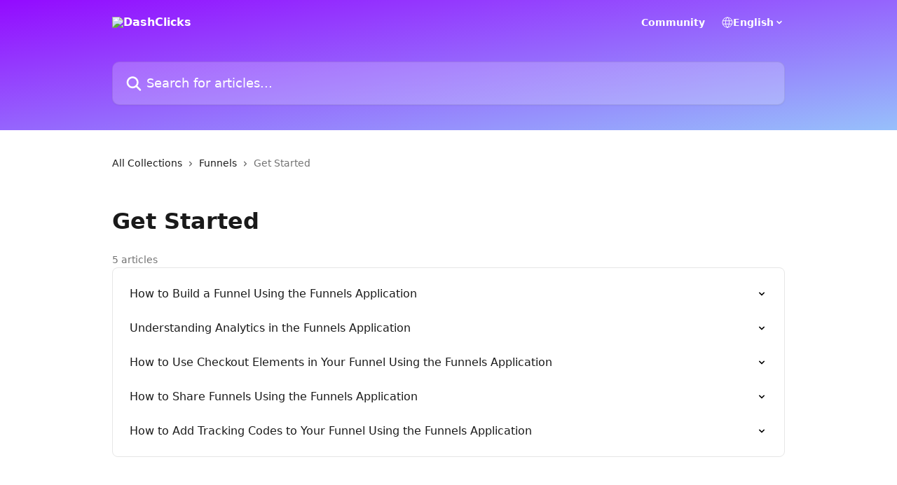

--- FILE ---
content_type: image/svg+xml
request_url: https://intercom.help/dashclicks/assets/svg/icon:social-twitter/930AFF
body_size: -359
content:
<svg xmlns="http://www.w3.org/2000/svg" viewBox="0 0 16 16" style="stroke: #930AFF;">
  <path stroke-width="0" fill="#930AFF" d="M15.3973 3.43189C14.8422 3.67392 14.2547 3.83342 13.6534 3.90532C14.2873 3.52477 14.7603 2.92557 14.9831 2.22056C14.3906 2.5763 13.7407 2.82629 13.0625 2.95938C12.2118 2.05164 10.8932 1.75525 9.73585 2.21165C8.57853 2.66805 7.81713 3.78474 7.81501 5.0288C7.81501 5.26459 7.84367 5.50131 7.88898 5.72323C5.45098 5.60209 3.17869 4.45284 1.63633 2.56084C1.364 3.02141 1.22089 3.54688 1.22207 4.08193C1.22137 5.09588 1.72589 6.04354 2.56747 6.60907C2.08427 6.5973 1.61165 6.46508 1.19248 6.22441V6.26879C1.19764 7.71245 2.21673 8.95368 3.63178 9.23977C3.38026 9.31375 3.11396 9.34334 2.83378 9.34334C2.64145 9.34334 2.44912 9.32854 2.25678 9.28416C2.65489 10.5203 3.79703 11.3648 5.09554 11.3832C3.82387 12.3815 2.20761 12.8335 0.602539 12.6398C1.98809 13.5266 3.59842 13.9986 5.24348 14C10.8156 14 13.8753 9.37385 13.8753 5.36816C13.8753 5.235 13.8753 5.10277 13.8605 4.96962C14.4744 4.56979 14.9979 4.046 15.3973 3.43189V3.43189Z"/>
</svg>

--- FILE ---
content_type: application/javascript
request_url: https://static.intercomassets.com/_next/static/chunks/7506.a4d4b38169fb1abb.js
body_size: 552
content:
try{let e="undefined"!=typeof window?window:"undefined"!=typeof global?global:"undefined"!=typeof globalThis?globalThis:"undefined"!=typeof self?self:{},s=(new e.Error).stack;s&&(e._sentryDebugIds=e._sentryDebugIds||{},e._sentryDebugIds[s]="e4d0e88d-0085-43cb-b129-3893658350cd",e._sentryDebugIdIdentifier="sentry-dbid-e4d0e88d-0085-43cb-b129-3893658350cd")}catch(e){}"use strict";(self.webpackChunk_N_E=self.webpackChunk_N_E||[]).push([[7506],{47506:(e,s,t)=>{t.r(s),t.d(s,{default:()=>n});var d=t(37876),o=t(39694);function n(e){let{variableName:s}=e;return(0,d.jsx)(o.A,{themeCSSCustomProperties:{[s]:'system-ui, "Segoe UI", "Roboto", "Helvetica", "Arial", sans-serif, "Apple Color Emoji", "Segoe UI Emoji", "Segoe UI Symbol"'}})}}}]);